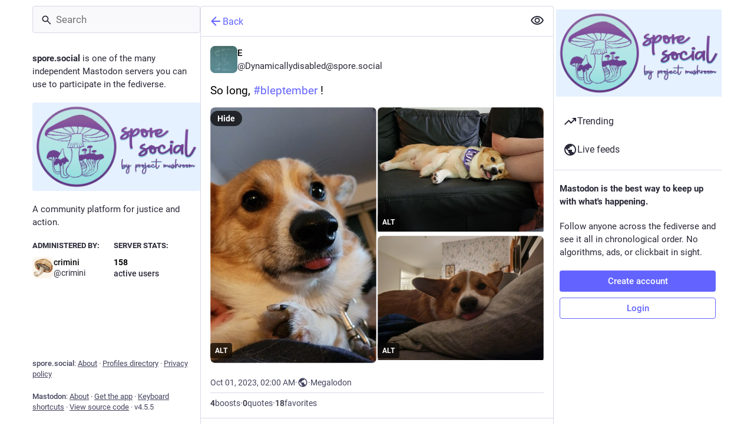

--- FILE ---
content_type: text/css; charset=utf-8
request_url: https://spore.social/css/custom-f6cb46c2.css
body_size: 694249
content:
/*
 * Display link to full-screen post 
 */
@media screen and (min-width: 1174px) {
  .layout-single-column .ui__header {
    display: block !important;
    position: fixed;
    width: 285px;
    left: 50%;
    margin-left: calc(-300px - 16px - 285px);
    bottom: 150px;
    top: auto;
    backdrop-filter: none;
    height: auto;
  }

  .layout-single-column .ui__header__logo {
    display: none;
  }
  
  .layout-single-column .ui__header__links {
    padding: 0;
  } 

  .layout-single-column .ui__header__links a {
    display: none;
  }
  
  .layout-single-column .ui__header__links a[href="/publish"] {
    display: block;
    background-color: transparent;
    color: #ddd9e8;
    border-radius: 0;
    text-decoration: none;
    padding: 0;
    line-height: inherit;
    border: none;
  }

  .layout-single-column .ui__header__links a[href="/publish"]:hover,
  .layout-single-column .ui__header__links a[href="/publish"]:focus {
    color: white;  
  }

  .theme-mastodon-light.layout-single-column .ui__header__links a[href="/publish"] {
    color: #292938;
  }

  .theme-mastodon-light.layout-single-column .ui__header__links a[href="/publish"]:hover,
  .theme-mastodon-light.layout-single-column .ui__header__links a[href="/publish"]:focus {
    color: black;
  }
  
  .layout-single-column .ui__header__links a[href="/publish"]:before {
    content: "✐\00a0\00a0"; /* Non breaking spaces */
  }

  .layout-single-column .ui__header__links a[href="/publish"]:after {
    content: " (full-page editor)";
  }

  .link-footer {
    padding-top: 100px;
  }
}


/* 
*********************************************************************************
ALT TEXT
*********************************************************************************
*/

.compose-form__upload__warning button {
  background: firebrick !important;
  margin: 0 auto 20%;
  display: block;
  color: white !important;
  width: 100%;
  padding: 0.5em !important;
}

.compose-form__upload__warning button:after {
  content: "\00a0 TEXT MISSING. ADD IT FOR BLIND MEMBERS AND FOR WHEN PHOTOS DON'T LOAD";
}

.compose-form__upload__warning button svg {
  transform: translateY(0.23em);
}

label[for="upload-modal__description"] span {
  font-style: italic;
  font-size: 0;
}
label[for="upload-modal__description"] span:after {
  font-size: 0.9rem;
  content: "Describe for blind members, or when photos don't load. Alt text is all about conveying the most important information about an image.";
}

label[for="upload-modal__description"] ~ .setting-text__toolbar .link-button {
  text-align: left;
  padding-right: 1em;
}

label[for="upload-modal__description"] ~ .setting-text__toolbar .link-button span:after {
  content: " (works best for screenshots of text)";
}

.report-modal__container {
  overflow: auto;
}

/* Replace Mastodon Logo icon */
.sidebar > a:first-child,
.sidebar > a:first-child:hover,
.sidebar > a:first-child:focus {
  background-position: center center;
  background-repeat: no-repeat;
  background-size: contain;
  background-image: url("[data-uri]");
}
.sidebar .logo-icon {
  visibility:hidden;
}

.column-link--logo {
  height: 10em;
}
.column-link--logo,
.column-link--logo:hover,
.column-link--logo:focus,
.ui__header__logo,
.ui__header__logo:hover,
.ui__header__logo:focus {
  background-position: left center;
  background-repeat: no-repeat;
  background-size: contain;
  background-image: url("[data-uri]"); 
}
.column-link--logo .logo--wordmark,
.ui__header__logo .logo--wordmark {
  visibility: hidden;
}

.admin-wrapper .sidebar .logo {
  width: 3em;
  height: 3em;
}

